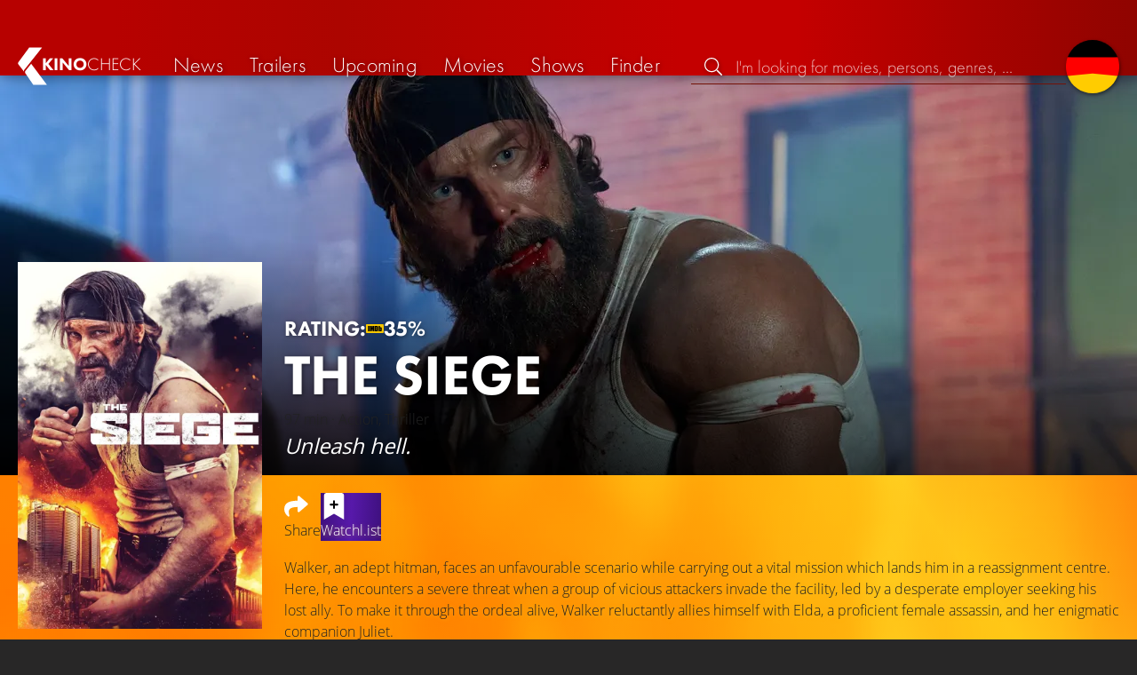

--- FILE ---
content_type: text/html; charset=UTF-8
request_url: https://kinocheck.com/movie/zmr/the-siege-2023
body_size: 6133
content:
<!DOCTYPE html>
<html lang="en">
<head>
<title>The Siege (2023) Movie Information &amp; Trailers | KinoCheck</title>
<meta charset="utf-8">
<meta name="HandheldFriendly" content="true">
<meta name="MobileOptimized" content="true">
<meta name="apple-mobile-web-app-status-bar-style" content="#A81010">
<meta name="author" content="KinoCheck">
<meta name="description" content="All The Siege trailers, news and movie details. Walker, an adept hitman, faces an unfavourable scenario while carrying out a vital mission which lands him in a reassignment centre ..." id="m_d">
<meta name="locale" content="en_US">
<meta name="mobile-web-app-capable" content="yes">
<meta name="robots" content="max-snippet:-1, max-image-preview:large, max-video-preview:-1">
<meta name="theme-color" content="#A81010">
<meta name="twitter:card" content="summary">
<meta name="twitter:description" content="All The Siege trailers, news and movie details. Walker, an adept hitman, faces an unfavourable scenario while carrying out a vital mission which lands him in a reassignment centre ..." id="tw_d">
<meta name="twitter:image" content="https://cdn.kinocheck.com/i/w=1200/d0trpavsl3.jpg" id="tw_i">
<meta name="twitter:site" content="@KinoCheck">
<meta name="twitter:title" content="The Siege" id="tw_t">
<meta name="viewport" content="height=device-height, width=device-width, initial-scale=1, minimum-scale=1.0, maximum-scale=5.0">
<meta property="article:author" content="KinoCheck">
<meta property="fb:app_id" content="1164815426866440">
<meta property="og:description" content="All The Siege trailers, news and movie details. Walker, an adept hitman, faces an unfavourable scenario while carrying out a vital mission which lands him in a reassignment centre ..." id="og_d">
<meta property="og:image" content="https://cdn.kinocheck.com/i/w=1200/d0trpavsl3.jpg" id="og_i">
<meta property="og:locale" content="en_US">
<meta property="og:site_name" content="KinoCheck">
<meta property="og:title" content="The Siege" id="og_t">
<meta property="og:type" content="article">
<meta property="og:url" content="/movie/zmr/the-siege-2023" id="og_u">
<link rel="alternate" hreflang="de" href="https://kinocheck.de/film/zmr/the-siege-2023" id="l_a_de">
<link rel="apple-touch-icon" sizes="192x192" href="/images/fav.png">
<link rel="canonical" href="https://kinocheck.com/movie/zmr/the-siege-2023" id="l_c">
<link rel="icon" type="image/png" sizes="192x192" href="/images/fav.png">
<link rel="image_src" href="https://cdn.kinocheck.com/i/w=325/d0trpavsl3.jpg" id="l_image_src">
<style nonce="NsTaAHTmxmOjuAzfUJPljj1cPqw=">html{height:100%}body,html{margin:0;padding:0;background:#282727;color:#e6e6e6;font-family:'Open Sans',sans-serif;font-size:16px;font-weight:300;line-height:1.5;}#header{position:fixed;bottom:0;right:0;left:0;width:100%;height:60px;padding:0;background:#aa0019;background:linear-gradient(91deg,#b70100 10%,#ac0500 30%,#c40000 60%,#c40000 70%,#8f0400 100%)/*linear-gradient(72deg,#b70100 7%,#9c0a06 36%,#ab0702 74%,#b50803 100%)*/;box-shadow:0 0 15px 0 rgba(0,0,0,.5);backface-visibility:hidden;z-index:99}#header .wrapper-content{display:none}#footer{display:none}#content{display:none}#loading-indicator{display:none;position:fixed;top:0;right:0;bottom:0;left:0;width:100%;height:100%;background:rgba(0,0,0,.5);z-index:90;}#loading-indicator.active{display:block;}#loading-indicator.active-blocking{background:#282727;z-index:99;}#loading-indicator .icon{display:block;width:100px;height:100px;position:absolute;top:50%;left:50%;transform:translate(-50%,-50%) scaleX(-1)}#loading-indicator .icon svg{display:block;width:100%;height:100%;fill:#fff}#loading-indicator .icon:after,#loading-indicator .icon:before{content:'';display:block;position:absolute;top:0;right:0;bottom:0;left:0;width:100%;height:100%;border:7px solid;border-radius:50%;border-color:#b70100 transparent transparent transparent;box-sizing:border-box;animation:button-play-loading 1.2s cubic-bezier(.5,0,.5,1) infinite;z-index:2}#loading-indicator .icon:after{animation-delay:-.45s}#loading-indicator .icon:before{animation-delay:-.3s}@keyframes button-play-loading{0%{transform:rotate(0)}100%{transform:rotate(360deg)}}.fa-secondary{opacity:.75}@media only screen and (min-width:1200px){#header{top:0;bottom:auto;height:75px}}</style><link rel="preconnect" href="https://cdn.kinocheck.com"><link rel="dns-prefetch" href="https://cdn.kinocheck.com"><link rel="preload" href="https://cdn.kinocheck.com/css/min.css?v=0.8.269" as="style">
<link rel="prefetch" href="https://cdn.kinocheck.com/translations/en.json" as="fetch" crossorigin="anonymous">
<link rel="preload" href="https://cdn.kinocheck.com/js/min.js?v=0.8.269" as="script">
<link rel="preload" href="https://cdn.kinocheck.com/fonts/Futura-Web/Futura-Web-Light.woff2" as="font" type="font/woff2" crossorigin="anonymous">
<link rel="preload" href="https://cdn.kinocheck.com/fonts/Futura-Web/Futura-Web-Regular.woff2" as="font" type="font/woff2" crossorigin="anonymous">
<link rel="preload" href="https://cdn.kinocheck.com/fonts/Futura-Web/Futura-Web-Heavy.woff2" as="font" type="font/woff2" crossorigin="anonymous">
<link rel="preload" href="https://cdn.kinocheck.com/fonts/OpenSans/OpenSans-Light.woff2" as="font" type="font/woff2" crossorigin="anonymous">
<link rel="preload" href="https://cdn.kinocheck.com/fonts/OpenSans/OpenSans-Regular.woff2" as="font" type="font/woff2" crossorigin="anonymous">
<link rel="preload" href="https://cdn.kinocheck.com/fonts/OpenSans/OpenSans-Bold.woff2" as="font" type="font/woff2" crossorigin="anonymous">
<link rel="preload" href="https://cdn.kinocheck.com/i/w=480/so0galr3sm.jpg" as="image" imagesrcset="https://cdn.kinocheck.com/i/w=320/so0galr3sm.jpg 320w, https://cdn.kinocheck.com/i/w=480/so0galr3sm.jpg 480w, https://cdn.kinocheck.com/i/w=640/so0galr3sm.jpg 640w, https://cdn.kinocheck.com/i/w=960/so0galr3sm.jpg 960w, https://cdn.kinocheck.com/i/w=1280/so0galr3sm.jpg 1280w, https://cdn.kinocheck.com/i/w=1920/so0galr3sm.jpg 1920w" imagesizes="100vw">
<link rel="preload" href="https://cdn.kinocheck.com/i/w=325/d0trpavsl3.jpg" as="image" imagesrcset="https://cdn.kinocheck.com/i/w=325/d0trpavsl3.jpg 960w, https://cdn.kinocheck.com/i/w=375/d0trpavsl3.jpg 1280w" imagesizes="100vw">
<script type="application/ld+json">{"@context":"https://schema.org","@graph":[{"@type":"BreadcrumbList","itemListElement":[{"@type":"ListItem","position":1,"name":"Movies","item":"https://kinocheck.com/movies"},{"@type":"ListItem","position":2,"name":"The Siege","item":"https://kinocheck.com/movie/zmr/the-siege-2023"}]},{"@type":"Movie","url":"https://kinocheck.com/movie/zmr/the-siege-2023","name":"The Siege","inLanguage":"en","image":"https://cdn.kinocheck.com/i/d0trpavsl3.jpg","datePublished":"2023-03-14","description":"Walker, an adept hitman, faces an unfavourable scenario while carrying out a vital mission which lands him in a reassignment centre. Here, he encounters a severe threat when a group of vicious attackers invade the facility, led by a desperate employer seeking his lost ally. To make it through the ordeal alive, Walker reluctantly allies himself with Elda, a proficient female assassin, and her enigmatic companion Juliet.","genre":["Action","Thriller"],"duration":"PT97M"}]}</script></head>
<body data-ident="movie">
<div id="header" class="wrapper box-shadow-1"><div class="wrapper-content"><div id="menu-icon" class="icon-shadow"><svg><use xlink:href="/images/sprites.svg#bars"></use></svg></div><div id="logo-wrapper"><a id="logo" href="/"><svg><use xmlns:xlink="http://www.w3.org/1999/xlink" xlink:href="/images/sprites.svg#kc"></use></svg><div id="logo-title"><span>Kino</span>Check</div></a></div><ul id="nav" class="nav-list"><li class="item item-mobile item-sub item-first">                
                <a href="/imprint" title="Our imprint">Imprint</a>
                <a href="/privacy-policy" title="Learn more about how we handle your data">Privacy policy</a>
                <a id="language-switcher-menu" title="Deutsche Version">Deutsche Version</a>
            </li><li class="item"><a href="/news" title="Current news around cinema and tv" data-mtm-push="[&quot;trackEvent&quot;,&quot;Navigation&quot;,&quot;Click&quot;,&quot;News&quot;]"><span class="text">News</span><span class="icon"><svg><use xlink:href="/images/sprites.svg#newspaper"></use></svg></span></a></li><li class="item"><a href="/trailers" title="The latest and best trailer" data-mtm-push="[&quot;trackEvent&quot;,&quot;Navigation&quot;,&quot;Click&quot;,&quot;Trailers&quot;]"><span class="text">Trailers</span><span class="icon"><svg><use xlink:href="/images/sprites.svg#play-circle"></use></svg></span></a></li><li class="item"><a href="/upcoming-movies" title="Current cinema releases" data-mtm-push="[&quot;trackEvent&quot;,&quot;Navigation&quot;,&quot;Click&quot;,&quot;Upcoming&quot;]"><span class="text">Upcoming</span><span class="icon"><svg><use xlink:href="/images/sprites.svg#ticket-alt"></use></svg></span></a></li><li class="item"><a href="/movies" title="Our movie Database" data-mtm-push="[&quot;trackEvent&quot;,&quot;Navigation&quot;,&quot;Click&quot;,&quot;Movies&quot;]"><span class="text">Movies</span><span class="icon"><svg><use xlink:href="/images/sprites.svg#camera-movie"></use></svg></span></a></li><li class="item"><a href="/shows" title="Our tv show Database" data-mtm-push="[&quot;trackEvent&quot;,&quot;Navigation&quot;,&quot;Click&quot;,&quot;Shows&quot;]"><span class="text">Shows</span><span class="icon"><svg><use xlink:href="/images/sprites.svg#tv-retro"></use></svg></span></a></li><li class="item"><a href="/finder" title="We will find your next streaming highlight for you on Amazon Prime Video, Disney+, Apple TV or Netflix!" data-mtm-push="[&quot;trackEvent&quot;,&quot;Navigation&quot;,&quot;Click&quot;,&quot;Finder&quot;]"><span class="text">Finder</span><span class="icon"><svg><use xlink:href="/images/sprites.svg#what-to-watch"></use></svg></span></a></li></ul><div id="search" title="Browse our trailers and movie database"><div id="search-icon" class="icon icon-shadow active"><svg><use xlink:href="/images/sprites.svg#search"></use></svg></div><div id="search-icon-cancel" class="icon icon-shadow"><svg><use xlink:href="/images/sprites.svg#times"></use></svg></div><label id="search-label"><span>Search</span><input id="search-input" type="text" placeholder="I'm looking for movies, persons, genres, ..." maxlength="64" autocomplete="off"></label></div><a id="language-switcher-icon" class="icon icon-shadow" title="Deutsche Version"><svg><use xlink:href="/images/sprites.svg#flag-de"></use></svg></a><a href="/app" class="app-top-menu" title="KinoCheck App">App</a></div></div>
<section id="content">
<section class="movie-header"><div class="movie-header-background image-wrapper"><picture><source type="image/jpeg" srcset="https://cdn.kinocheck.com/i/w=320/so0galr3sm.jpg 320w, https://cdn.kinocheck.com/i/w=480/so0galr3sm.jpg 480w, https://cdn.kinocheck.com/i/w=640/so0galr3sm.jpg 640w, https://cdn.kinocheck.com/i/w=960/so0galr3sm.jpg 960w, https://cdn.kinocheck.com/i/w=1280/so0galr3sm.jpg 1280w, https://cdn.kinocheck.com/i/w=1920/so0galr3sm.jpg 1920w" sizes="(min-width: 1200px) 1200px, 100vw"><img src="https://cdn.kinocheck.com/i/w=480/so0galr3sm.jpg" alt="Image of The Siege" fetchpriority="high"></picture></div><div class="movie-header-content wrapper"><div class="wrapper-content"><div class="movie-poster movie-header-poster"><a class="poster image-wrapper color-justamber" href="https://cdn.kinocheck.com/i/d0trpavsl3.jpg" target="_blank" data-mtm-push="[&quot;trackEvent&quot;,&quot;Posters&quot;,&quot;Movies&quot;,&quot;The Siege (zmr)&quot;]"><picture><source type="image/jpeg" srcset="https://cdn.kinocheck.com/i/w=325/d0trpavsl3.jpg 960w, https://cdn.kinocheck.com/i/w=375/d0trpavsl3.jpg 1280w"><img src="https://cdn.kinocheck.com/i/w=325/d0trpavsl3.jpg" alt="Poster of The Siege"></picture></a></div><div class="movie-header-title"><div class="scores">RATING: <div class="score imdb" title="IMDB Rating"><a href="https://www.imdb.com/title/tt16916320" target="_blank" rel="nofollow noopener noreferrer"><svg><use xlink:href="/images/sprites.svg#imdb"></use></svg><span>35%</span></a></div></div><h1 class="title" translate="no">The Siege</h1><div class="movie-sub-info">97 min &middot; Action, Thriller</div><p class="subtitle">Unleash hell.</p></div></div></div></section><section class="wrapper"><div class="wrapper-content wrapper-padding content-movie"><div class="content-movie-sidebar"><section class="movie-details"><h2>Details</h2><div class="movie-detail"><span class="label">Genres</span> <span class="genres"><a href="/movies/action/all/trending/1">Action</a> & <a href="/movies/thriller/all/trending/1">Thriller</a></span></div><hr><div class="movie-detail"><span class="label">Runtime</span> <span>97 minutes</span></div></section><section class="movie-details"><h2>Release dates</h2><div class="movie-detail"><span class="label">Digital</span> <span>March 14, 2023</span></div><hr><div class="movie-detail"><span class="label">In Stores</span> <span>May 30, 2023</span></div></section></div><div class="content-movie-content"><div class="content-movie-share"><div class="sharing-buttons"><a class="share-button" data-action="share" data-title="The Siege" data-url="https://kinocheck.com/movie/zmr/the-siege-2023" href="#" target="_blank"><div class="icon"><svg><use xlink:href="/images/sprites.svg#share"></use></svg></div> <span>Share</span></a><a class="share-button r8-button" href="https://watchl.ist/movies?t=movie&it=kc&i=zmr&s=kc&m=web&f=button&l=en&b=ac&ac=watchlist&us=kinocheck" target="_blank" title="Add 'The Siege' to your R8 watchlist now"><div class="icon"><svg viewBox="0 0 384 512" xmlns="http://www.w3.org/2000/svg">
        <path d="M0 512V48C0 21.49 21.49 0 48 0h288c26.51 0 48 21.49 48 48v464L192 400 0 512z"
              fill="#fff" />
        <line x1="192" y1="160" x2="192" y2="288" stroke="#000" stroke-width="36" stroke-linecap="round""/>
        <line x1="128" y1="224" x2="256" y2="224" stroke="#000" stroke-width="36" stroke-linecap="round"/>
    </svg></div> <span>Watchl.ist</span></a></div></div><div class="content-overview with-clamp" style="--clamp-rows: 4" data-theme="justamber"><div><p>Walker, an adept hitman, faces an unfavourable scenario while carrying out a vital mission which lands him in a reassignment centre. Here, he encounters a severe threat when a group of vicious attackers invade the facility, led by a desperate employer seeking his lost ally. To make it through the ordeal alive, Walker reluctantly allies himself with Elda, a proficient female assassin, and her enigmatic companion Juliet.</p></div></div><div class="content-movie-sidebar-mobile"><section class="movie-details"><h2>Details</h2><div class="movie-detail"><span class="label">Genres</span> <span class="genres"><a href="/movies/action/all/trending/1">Action</a> & <a href="/movies/thriller/all/trending/1">Thriller</a></span></div><hr><div class="movie-detail"><span class="label">Runtime</span> <span>97 minutes</span></div></section><section class="movie-details"><h2>Release dates</h2><div class="movie-detail"><span class="label">Digital</span> <span>March 14, 2023</span></div><hr><div class="movie-detail"><span class="label">In Stores</span> <span>May 30, 2023</span></div></section></div><section class="streaming-providers" id="list_movie_streams"><header class="header"><div class="first-line"><h2><a href="/movie/zmr/the-siege-2023/streams">Official streams for the full movie</a></h2></div></header><div class="streaming-providers-list streaming-providers-list-big"><a class="streaming-provider not-in-subscription" href="/movie/zmr/the-siege-2023/stream/amazon" title="Watch the full movie on Amazon Video" target="_blank" rel="nofollow" data-mtm-push="[&quot;trackEvent&quot;,&quot;Streaming&quot;,&quot;Amazon Video&quot;,&quot;The Siege (zmr)&quot;]"><span class="image image-wrapper" data-image="amazon-100.jpg" data-image-alt="Image of Amazon Video" data-image-company="Amazon Video"></span><span class="price">3,99 USD</span></a><a class="streaming-provider not-in-subscription" href="/movie/zmr/the-siege-2023/stream/hoopla" title="Watch the full movie on Hoopla" target="_blank" rel="nofollow" data-mtm-push="[&quot;trackEvent&quot;,&quot;Streaming&quot;,&quot;Hoopla&quot;,&quot;The Siege (zmr)&quot;]"><span class="image image-wrapper" data-image="hoopla-100.jpg" data-image-alt="Image of Hoopla" data-image-company="Hoopla"></span><span class="price"></span></a><a class="streaming-provider not-in-subscription" href="/movie/zmr/the-siege-2023/stream/itunes" title="Watch the full movie on Apple TV" target="_blank" rel="nofollow" data-mtm-push="[&quot;trackEvent&quot;,&quot;Streaming&quot;,&quot;Apple TV&quot;,&quot;The Siege (zmr)&quot;]"><span class="image image-wrapper" data-image="itunes-100.jpg" data-image-alt="Image of Apple TV" data-image-company="Apple TV"></span><span class="price">3,99 USD</span></a><a class="streaming-provider not-in-subscription" href="/movie/zmr/the-siege-2023/stream/play" title="Watch the full movie on Google Play Movies" target="_blank" rel="nofollow" data-mtm-push="[&quot;trackEvent&quot;,&quot;Streaming&quot;,&quot;Google Play Movies&quot;,&quot;The Siege (zmr)&quot;]"><span class="image image-wrapper" data-image="play-100.jpg" data-image-alt="Image of Google Play Movies" data-image-company="Google Play Movies"></span><span class="price">4,99 USD</span></a><a class="streaming-provider not-in-subscription" href="/movie/zmr/the-siege-2023/stream/plex" title="Watch the full movie on Plex" target="_blank" rel="nofollow" data-mtm-push="[&quot;trackEvent&quot;,&quot;Streaming&quot;,&quot;Plex&quot;,&quot;The Siege (zmr)&quot;]"><span class="image image-wrapper" data-image="plex-100.jpg" data-image-alt="Image of Plex" data-image-company="Plex"></span><span class="price">5,99 USD</span></a><a class="streaming-provider not-in-subscription" href="/movie/zmr/the-siege-2023/stream/tubitv" title="Watch the full movie on Tubi TV" target="_blank" rel="nofollow" data-mtm-push="[&quot;trackEvent&quot;,&quot;Streaming&quot;,&quot;Tubi TV&quot;,&quot;The Siege (zmr)&quot;]"><span class="image image-wrapper" data-image="tubitv-100.jpg" data-image-alt="Image of Tubi TV" data-image-company="Tubi TV"></span><span class="price"></span></a><a class="streaming-provider not-in-subscription" href="/movie/zmr/the-siege-2023/stream/vudu" title="Watch the full movie on Fandango At Home" target="_blank" rel="nofollow" data-mtm-push="[&quot;trackEvent&quot;,&quot;Streaming&quot;,&quot;Fandango At Home&quot;,&quot;The Siege (zmr)&quot;]"><span class="image image-wrapper" data-image="vudu-100.jpg" data-image-alt="Image of Fandango At Home" data-image-company="Fandango At Home"></span><span class="price">3,99 USD</span></a><a class="streaming-provider not-in-subscription" href="/movie/zmr/the-siege-2023/stream/youtube" title="Watch the full movie on YouTube" target="_blank" rel="nofollow" data-mtm-push="[&quot;trackEvent&quot;,&quot;Streaming&quot;,&quot;YouTube&quot;,&quot;The Siege (zmr)&quot;]"><span class="image image-wrapper" data-image="youtube-100.jpg" data-image-alt="Image of YouTube" data-image-company="YouTube"></span><span class="price">4,99 USD</span></a></div></section></div></div></section><div class="wrapper"><section class="wrapper-content wrapper-padding" id="list_movie_similar"><header class="header"><div class="first-line"><h2>Similar movies</h2></div></header><div class="list-movies-viewport"><ul class="list-movies list-movies-medium carousel"></ul></div></section></div><div class="wrapper"><section class="wrapper-content wrapper-padding" id="list_movie_similar_videos"><header class="header"><div class="first-line"><h2>These videos might interest you</h2></div></header><div class="list-videos-viewport"><div class="list-videos carousel"></div></div></section></div>
</section>
<div id="toasts" class="wrapper"></div><div id="loading-indicator" class="active active-blockingno-script"><div class="icon"><svg><use xmlns:xlink="http://www.w3.org/1999/xlink" xlink:href="/images/sprites.svg#kc-play"></use></svg></div></div><script nonce="mpKI4L7PvKI/V2QP/EXmtunEvFQ=">let loadingIndicator=document.getElementById('loading-indicator'); loadingIndicator.classList.remove('no-script'); /*window.setTimeout(() => loadingIndicator.classList.add('active','active-blocking'), 100);*/</script><footer id="footer"><div class="wrapper"><div class="wrapper-content footer-nav"><section class="footer-nav-list"><svg><use xlink:href="/images/sprites.svg#ticket"></use></svg><span class="top-element">Coming soon</span><ul><li><a href="/movie/jqm/dracula-2025">Dracula</a></li><li><a href="/movie/n73/28-years-later-part-2-the-bone-temple-2026">28 Years Later: The Bone Temple</a></li><li><a href="/movie/dbp/mercy-2026">Mercy</a></li><li><a href="/movie/9uh/return-to-silent-hill-2026">Return to Silent Hill</a></li><li><a href="/movie/eqs/wuthering-heights-2026">Wuthering Heights</a></li><li><a href="/movie/db8/send-help-2026">Send Help</a></li></ul></section><section class="footer-nav-list"><svg><use xlink:href="/images/sprites.svg#play-circle"></use></svg><span class="top-element">Top trailers</span><ul><li><a href="/trailer/1x6n/crossing-the-ladder-during-earthquakes-scene-greenland-2-mig" title="Crossing The Ladder During Earthquakes Scene - GREENLAND 2: MIGRATION">Greenland 2: Migration</a></li><li><a href="/trailer/vvey/the-death-of-robin-hood-official-trailer-2026-hugh-jackman" title="THE DEATH OF ROBIN HOOD Official Trailer (2026) Hugh Jackman">The Death of Robin Hood</a></li><li><a href="/trailer/ugm1/send-help-official-new-trailer-2026-rachel-mcadams-dylan-obr" title="SEND HELP Official New Trailer (2026) Rachel McAdams, Dylan O&#039;Brien">Send Help</a></li><li><a href="/trailer/t2hv/peaky-blinders-the-immortal-man-official-trailer-2026-netfli" title="PEAKY BLINDERS: The Immortal Man Official Trailer (2026) Netflix">Peaky Blinders: The Immortal Man</a></li><li><a href="/trailer/fosr/the-wrecking-crew-official-trailer-2026-jason-momoa-dave-bau" title="THE WRECKING CREW Official Trailer (2026) Jason Momoa, Dave Bautista">The Wrecking Crew</a></li><li><a href="/trailer/olv2/the-strangers-chapter-3-official-trailer-2026-madelaine-pets" title="THE STRANGERS: Chapter 3 Official Trailer (2026) Madelaine Petsch">The Strangers: Chapter 3</a></li></ul></section><section class="footer-nav-list"><svg><use xlink:href="/images/sprites.svg#film"></use></svg><span class="top-element">The best movies</span><ul><li><a href="/movie/zxx/avatar-3-fire-and-ash-2025">Avatar 3: Fire and Ash</a></li><li><a href="/movie/avo/avengers-5-doomsday-2026">Avengers 5: Doomsday</a></li><li><a href="/movie/wtz/zootopia-2-2025">Zootopia 2</a></li><li><a href="/movie/ahv/predator-badlands-2025">Predator: Badlands</a></li><li><a href="/movie/a8r/the-super-mario-galaxy-movie-2026">The Super Mario Galaxy Movie</a></li><li><a href="/movie/mnf/five-nights-at-freddys-2-2025">Five Nights at Freddy’s 2</a></li></ul></section><section class="footer-nav-list"><svg><use xlink:href="/images/sprites.svg#envelope"></use></svg><span class="top-element">Contact and more</span><ul><li><a href="/contact" title="Contact us through our e-mail, social media pages or the contact form">Contact &amp; FAQ</a></li><li><a href="/App" title="KinoCheck App">KinoCheck App</a></li><li><a href="/sales" title="Targeted ads campaigns enhanced with KinoCheck: We don&#039;t have to guess who likes what - we know it!">Ads Campaigns</a></li><li><a href="/jobs" title="We are always looking for new talents to extend our team!">Job offers</a></li><li><a href="https://api.kinocheck.com" target="_blank" title="Include our videos in your own project">Video API</a></li><li><a id="language-switcher" title="Deutsche Version">Deutsche Version</a></li></ul></section></div></div><div class="footer-note"><div class="wrapper"><span class="legal"><a href="/">KinoCheck</a> ™ by <a href="https://www.somemarketing.de" target="_blank">some.marketing GmbH</a>. All rights reserved.</span> <span class="report"><span id="error-report" class="anchor">Report an error</span> - <a href="/imprint" title="Our imprint">Imprint</a> - <a href="/privacy-policy" title="Learn more about how we handle your data">Privacy policy</a></span></div></div></footer>

<script type="application/json" id="page_settings">{"cdn":"cdn.kinocheck.com","cdn_img":"cdn.kinocheck.com","language":"en","languages":[{"text":"Deutsch","value":"de"},{"text":"English","value":"en"}],"genres":[{"value":"adventure","content":"Adventure"},{"value":"drama","content":"Drama"},{"value":"horror","content":"Horror"},{"value":"comedy","content":"Comedy"},{"value":"animation","content":"Animation"},{"value":"family","content":"Family"},{"value":"scifi","content":"Science Fiction"},{"value":"action","content":"Action"},{"value":"thriller","content":"Thriller"},{"value":"mystery","content":"Mystery"},{"value":"crime","content":"Crime"},{"value":"fantasy","content":"Fantasy"},{"value":"lovestory","content":"Romance"},{"value":"western","content":"Western"},{"value":"music","content":"Music"},{"value":"war","content":"War"},{"value":"superhero","content":"Superhero"}],"order_by":[{"value":"popularity","content":"Popularity"},{"value":"release","content":"Release"},{"value":"release-asc","content":"Release (asc.)"},{"value":"name","content":"Name"},{"value":"name-desc","content":"Name (desc.)"}],"cache_version":"0.8.269"}</script>
<script type="application/json" id="content_data">{"page_ident":"movie","content_class":null,"translations":[{"language":"de","url":"https:\/\/kinocheck.de\/film\/zmr\/the-siege-2023","title":"The Siege: Die Belagerung"},{"language":"en","url":"https:\/\/kinocheck.com\/movie\/zmr\/the-siege-2023","title":"The Siege"}],"color":"justamber","backdrop":"so0galr3sm","movie":{"type":"movie","custom_id":"zmr","title":"The Siege"},"share":{"title":"The Siege (2023) Movie Information & Trailers"},"canonical":"https:\/\/kinocheck.com\/movie\/zmr\/the-siege-2023","request_time":null,"request_hash":null,"ratings":{"ios":{"rating":4.4,"review_count":22},"android":{"rating":4.5,"review_count":118},"app":{"rating":4.7,"review_count":658}}}</script>
<link rel="stylesheet" href="https://cdn.kinocheck.com/css/min.css?v=0.8.269">
<script src="https://cdn.kinocheck.com/js/min.js?v=0.8.269" nonce="mpKI4L7PvKI/V2QP/EXmtunEvFQ="></script>
</body>
</html>